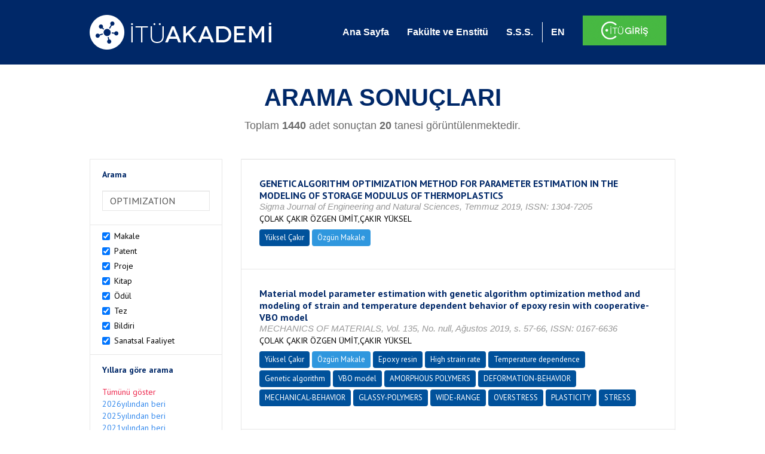

--- FILE ---
content_type: text/html; charset=utf-8
request_url: https://akademi.itu.edu.tr/search-results?st=OPTIMIZATION&cp=58&ps=20&et=
body_size: 39452
content:


<!DOCTYPE html>

<html xmlns="http://www.w3.org/1999/xhtml">
<head><meta charset="utf-8" /><meta http-equiv="X-UA-Compatible" content="IE=edge" /><meta name="viewport" content="width=device-width, initial-scale=1" /><title>
	İTÜ AKADEMİ
</title><link href="//uicc.itu.edu.tr/akademi/v2/r5/lib/css/bootstrap.min.css" rel="stylesheet" type="text/css" /><link href="//uicc.itu.edu.tr/akademi/v2/r5/lib/OwlCarousel2-2.2.1/assets/owl.carousel.min.css" rel="stylesheet" type="text/css" /><link href="//uicc.itu.edu.tr/akademi/v2/r5/lib/OwlCarousel2-2.2.1/assets/owl.theme.default.min.css" rel="stylesheet" type="text/css" /><link href="//uicc.itu.edu.tr/akademi/v2/r5/lib/css/akademi-font-icons.css" rel="stylesheet" type="text/css" /><link href="//uicc.itu.edu.tr/portal/v3.0/css/nyroModal.css" rel="stylesheet" type="text/css" /><link href="//uicc.itu.edu.tr/akademi/v2/r5/lib/css/style.css" rel="stylesheet" type="text/css" /><link href="//uicc.itu.edu.tr/akademi/v2/r5/lib/css/custom-admin.css" rel="stylesheet" type="text/css" /><link href="//uicc.itu.edu.tr/akademi/v2/r5/lib/css/favicon.ico" rel="shortcut icon" />

    <!-- Global site tag (gtag.js) - Google Analytics -->
    <script async src="https://www.googletagmanager.com/gtag/js?id=UA-117437389-1"></script>
    <script>
        window.dataLayer = window.dataLayer || [];
        function gtag() { dataLayer.push(arguments); }
        gtag('js', new Date());

        gtag('config', 'UA-117437389-1');
    </script>


    
    <style>
        .arastirmaci {
            padding:15px;
        }
        /*.arastirmaci .title {
            font-size: 15px;
            margin-top:5px;
        }*/
        .arastirmaci li:last-child {
            width: auto;
        }
        .arastirmaci .name{
            width: 139px;
            white-space: nowrap; 
            overflow: hidden;
            text-overflow: ellipsis; 
        }
        /*.arastirmaci .name {
            font-size: 15px;
        }*/
        .statistics {
            min-height: 160px;
        }

            .statistics .title {
                color: #002868;
                margin-bottom: 10px;
            }

                .statistics .title + p {
                    font-size: 18px;
                }

        .active-year {
            color: #ed2a4f !important;
            text-decoration: none !important;
        }

        .tbSpan {
            width: 40%;
            margin: 3px;
        }

        /*.etiket .btn {
            color: white !important;
            text-decoration: none;
            font-size: 13px;
            padding: 4px 8px;
        }

        .etiket .keyword {
        float:none !important;
        margin-right:4px !important;
        }

        .entity-extensions.etiket .btn {
            margin-right:0px;
        }*/

            .etiket .btn a {
                color: white !important;
                text-decoration: none;
                height: auto;
            }

        .btn-paper {
            background-color: #2f97de;
        }

        .btn-patent {
            background-color: darkorange;
        }

        .btn-research-group {
            background-color: #00519b;
        }

        .btn-project {
            background-color: #00519b;
        }

        .btn-book {
            background-color: #2fcc71;
        }

        .btn-reward {
            background-color: rgb(241, 92, 128);
        }

        .btn-membership {
            background-color: #7bb0cf;
        }

        .btn-workexperience {
            background-color: #00519b;
        }

        .btn-thesis {
            background-color: #7bb0cf;
        }

        .btn-proceeding {
            background-color: #f4c400;
        }

        .btn-lisans {
            background-color: #7bb0cf;
        }

        .btn-graduate {
            background-color: #7bb0cf;
        }

        .btn-doktora {
            background-color: #2f97de;
        }

        .btn-editorship {
            background-color: #2f97de;
        }

        .btn-artistic-activity {
            background-color: #8d3faf;
        }

        .btn-refereeing {
            background-color: #7bb0cf;
        }


        .et-paper {
            background-color: #2f97de;
        }

        .et-patent {
            background-color: darkorange;
        }

        .et-research-group {
            background-color: #00519b;
        }

        .et-project {
            background-color: #00519b;
        }

        .et-book {
            background-color: #2fcc71;
        }

        .et-reward {
            background-color: rgb(241, 92, 128);
        }

        .et-membership {
            background-color: #7bb0cf;
        }

        .et-workexperience {
            background-color: #00519b;
        }

        .et-thesis {
            background-color: #7bb0cf;
        }

        .et-proceeding {
            background-color: #f4c400;
        }

        .et-lisans {
            background-color: #7bb0cf;
        }

        .et-graduate {
            background-color: #7bb0cf;
        }

        .et-doktora {
            background-color: #2f97de;
        }

        .et-editorship {
            background-color: #2f97de;
        }

        .et-artistic-activity {
            background-color: #8d3faf;
        }

        .et-refereeing {
            background-color: #7bb0cf;
        }

        body {
            margin-bottom: 700px;
        }
    </style>
</head>
<body id="main">
    <form method="post" action="./search-results?st=OPTIMIZATION&amp;cp=58&amp;ps=20&amp;et=" id="form1">
<div class="aspNetHidden">
<input type="hidden" name="__EVENTTARGET" id="__EVENTTARGET" value="" />
<input type="hidden" name="__EVENTARGUMENT" id="__EVENTARGUMENT" value="" />
<input type="hidden" name="__VIEWSTATE" id="__VIEWSTATE" value="huR7Jt9/h+Mx+ev7iEhBnZCTX3lVhDPx2rUhTH4YPO1N5xS24zR2MvGV6Lw0zdjV/U3gBWB3KHnzTxXY3Ia+Ss4nkJKyOdbEp067KlPsCHZb8eiCKIZuN7DrMg1JbqmLa9AZ8BixyqUbjag8JG9cbN/FF8/zjAa2tLylvSy5I2mQJqJnatueRW1PWO3wu/ujq6saKdv2s8rt926AFSs4qpqPOMWdzxTY05tIBi2gS6AMmM3p3aN24hZzuzfQotRHCAqI+1HAWnrKlYVcSL1/46a8K+R2kal8tQPBjff2adNQ+7YvoDnwVx4aXM1UMy6zFyLS72JkMXG9jx3y5EAWFwa9jvXQkuOyrJuz2UVfacfrThxB9q1vsoF1YCP7bgNFg0dydu9RE1h/YsW+I5ZCgzIHwANyFCTM70ywUyCTsgs+mPU7BJAp3n+p0m2vZdCGe9gfGqhS9q2Y9kPjjH2JHdnsvZa87yJEqaXNT/4iDapt9mUiqTijUBQGXAcQMpt+qlhzOSlZmWV4TgU/8lQlfdHysWAdvLwWdDAfY5NfJ7hgMLTVUoUPHpIkB/5aFi8XoSGdulxsrvloVARdxt8enmN1ma80+MQeq9I1TAesL/6hAJK6+MKk+iuYqLfQVhrHQ4JtI9qLBTYZhh8vx6dNRYGvXftcizBcLx2zEDAIklNLEzeFZS/fCNps4zIjqVkRwS3Lktwcw7IAouoXY3SBvCj4Li6Y2AkMREBwyx37/hkysUTc4ZSTtBj/Kboah0gd60zn5t30iTQLoP31YZKserYlE5MPRwEQ8R0HLIcsElQGRoeRYhOSnsSFZhi9XQwu5ki9SiHRwCdGOKNeiT/RuvSQuMeoB2x18l2A59ij8TWVkZ/lfQERKiKd9ssEvWaLCDpmgg5da13IDZ4tHKp9RIkYfMKQ17l04RegUg/PBAOw8Be81vZd7GaprrAKD9fQ6soNnZtUDRBN6ePIHzcvvpCOdTUSQqFJvehs0HBJFqA6T49sIAXJTd8AZFSjIlG10g3/BcOq0aONWuE2h+LcNAaLWgBcAXArrWomDgi0xJDn+5cA5YSumIWrNOtn/aeDXfMP3+EcvE9IB6K2fQIXBzF8fBGZ553t9AOWZjDvANVGfY6RXwwbhTxFO/NY1au0RROseXTKpd6SZHl6LxvZF1m8J36sDasG2KkAaqh0tg5J77i7YzELSm+rV7gw54Bb63RLcLCNpTCqUEhFhky8Es9OXxJNwn5BMXnKpbDSA+3/lC/dX7JeAOPgxXK430m+SwBb1i+E+vBDGsdWHxBoVDk4sv+ZRMTa2vHp5/DQ+tWvUsm9DXpUE8WtdcGyjBlfZjXo7wLM+ojGzsriw8XZ8KoWLqeydqQ9c/eD2uatYmVVzMspsgOtjGhQBMH/02EyX4F6ujittg5GjRbBzd1S07ICLmJY9qrLq+CG75XsEWdeZ1BwdTP8sAYyYJRqOirb01jFxCWaRgWW8Q0+dJYhqiScatRiojvEYacpP9z87DLu3Td4O3eR303waBeN4RKYq1o9WvE8ecmzFeL/[base64]/pnkdx4jDpH7wAmDphBoF0MTuyGqYU8HoS4UES7Opicsgrom5ih2IZwa6O8uqMjMI2s/qkO8oO+39FLRqUOrYuiHw/K1f+d8LQqRdwDoersuokon6c04mgpIO75fli486HlKaVaBHsVBKOLAZp6uzfIDY24Wq1T3OUg3pUKKl9ZCbyluDwO2Q9YUHAIl/[base64]/5vlUhUngATv0/[base64]/mquHiDWwCfSsXl+obYu2dPJyuelwxl8qMtP7MIH7cRgv7p0Qqym7qmENhsPcbiwzonm7R7CJvtHBupgnXk0QT15Djj4GRaLVRQh2mJlOmdnu7KeDoUNi7e6KFU5hcjV5dkyjCKboqmn6KkAw7ykuf/KqvwhwDzIUON/1Z3ciJwxbircZ3VPmuFLN90WEoTTHCLcZqvWHGu6XSAXCf/tVGD9DL+9AJJcePrweRofHM9nxKToW+yWKZBvCBxP2fAhY77h5PAkjA6SQ9XwJwyyVX/MT5/a7+lDa5kR1Tw7rd60472XTOGRHQ9mZv/[base64]/X+7AKrW80p95+90RJ6qSDFi2flWqaZwsJTKrKtcfFJBwphvd0kDuF5auNVUkXxYfujCzuz9uCN+RRYI9ar//qioKmfphr6r3mApAxoZkf+6lRM7+PmgZdpUTgQRYXz1u1bAr+W4uXWsNLmdyLHkZgRJNBoFBxU8oO4fzr6tqPwhut+mPT/zBrSRMllIinjVqHSKnV6c3jidNcOAP3IqfuGTaNXp9D6qxivODWca6DxeB8WEUiwiGgC7OzWBc1EcjXz5Wia3CHaoqGTO830T4j+4qvEyhp0O/X/74f43WlEezmYgU4vLA06DBANxzvMXXQSU0NQIlcKRb8ekfr1OVlpwqdUw9K389/w7a9rlTlnqE684AvXcbtS3WEh5rSAObQSqjLgeFWDfdlqV4D8i3sWE68n9wq0ayxyanqiAvdtXe3WZKYdM/[base64]/S8+z6p/rnsCLc0QfiqEmxmQPQfBJaAFCuwLs1fCFZbAfvYER5yEhaq1iJPk15jeEHZ7b0McWF+ICe5rFUweMz6pOQNhbjuD1JgZtjVOk99r+GOT2Z71C24/qvcgfyPig1blbFnAawpt+A+sKQk18bCQUQ18l9Q8+dG4mi4o5jjX9GANv9kC0n8Hb1XaB5mSabCK0NqL9l1XrNcPslqco5pUbX1YpmveKvplJQHQWQuwqmDs0/rH7+dLmTZxnkrwumOIYjI6spM4RHFNWG0yzuDFkIYmNcZP3+qKv/jv0nW4t5FF/FTh+BmIdbFvUqSh9BqGnpb8ywGYFGOnl/PGtJZBFZLVB2mxthdeUW4XGvqyj+uocdiQze0Y/P7X6Qefieu1LkJU2vh92l2eG3gPdhPRaONwDHL7VWo++KUschBWAXdNescFp72flbh8/[base64]/OEk99zbmZXhC8A2Ea91ow19hGyMS0IHN/GSPXRh0yOPMlhfARxy+WJqFVKNnZHnw6cDFiV81DfjEGkE6Y0ys7s1ZeuqC4o/b4yH+7UeO2PCbMWPGJlv8HzdJwDMAxHpkpip9svEQf02ZGUzkK9IqO1SG2cD52COgKE3U5oMcS2d9AgNSuN1AbEmMEsNcX57ofWaZDQPekyZMgU2zIovhYZcSd1/0qaIBaINRyOi/i8pN7U6NrfOZ0EAzQA0LAsZL+8DJauER8foowZg+th3KiNNJMBFZzY5NDqOVhKXeMVVc416OqerDHqEtfdP8JeAuDwzd5Q/wl/mBQa4Z6orE/LB8krrmzPatl/qpyIARPLh1EFqU1UkCQBSWa7JwYvo7cBtSERwUccK4dX/wYfNeurkWIC1GWXXWQ0wUQIc6O/zxi8n4qVen/vBAlEcDwOcd1OcD7pqDruKy7xQZYH+T4IiIOIIXsbb1xlYZc4AyPM0O4g8Sww/XDu87y8VnR+tI9dqS1085PDomPI8uUcDqScufdSslIYH4OQeJOvmaT0vAxJKAUMtaoj2NsS8ThBYfid0jE1JJMILflaebNxQed/9wwdymjTfima/kKycgqF/iBVcSkyw1v4bKPc+EWz74h06s3Tlb/dIowlYMslBdy36FbD+eZqrmtp0Jn7CBtuqVwMr9X17NBluR2aeD+zQTUaGjC8fWv1vb2DqO/EBrmaLSvV5j2Th49O1bzZris/5sLTHeWluAimG9cqKlCrvfS89n1xbomYnpzaIpqXsFG4L5cA8wSFb5QYsQJMy/0VwFttM6VpJnKDixpYMTrfsMNTEp8kBQ7cNbE8TVG2zbWViUQYcX07s6Cfw4vbgLKIZV1wAKXr1tFeJb71Kg/iYmEZ97tfMAaatgOID/QDgnoK33cdt1s8dSceoNNfDi0HoDw5sVfioOQDFNXzN+5uqMgaK4zYaJTntktDcB0Pwd2St1FsJKNQap2IoKxCRZoayhXcCDWYwyaWxxL95pu1q8mhJcS4mS1omL4vuJlih6WmVoLtKPH7XqzE/FOQoU8+uqJRc5V3iUa9S4B3IsE3C5Zp8QiHK9/ai7JHgPqYDs2vtA49JJHcD+EvFTijfBLI49XIKh7aP/WHmtQtouwD/BG6l4cTWt1EqGN0m4pM0uqhmz2Ox7oofS38Hfg8OfZ0IiPnTfMAbTkbiWItaujcHs1ZD0aZ+VKwTNvaiTsH+eG4cjGPVAlynRD6KAREdDvm5SKJVNALlKPTxzbKyImoTk5PVp0q7xVLw6NnPOLl9Lapz5YbF0zxZIw1mlO1x5QV8V/CJbfjjn7YVVNtDG9sEkmQSUbzAMw7JnuhLi0bbaURsWMi4VRrtkc+AGgtfHPlImMl5XB/ajGG6M60SdeXicVrMRnBjizsVM8qd59TFToyACn+4hfUzrw4bdknPX9v7GewNSSqUeEHIknjdfHF/Dk5Tae+IQRcRK/5QHoczViiUye8+bSw1xb2MBLDxkSFPthc6a6CtJ8rosQFy9LlE3z45P9srVpN11UqD9z5nWIz/ZqsJ/iRN73QtTjR950rmaUC/UpAOYe3m8SZ/bDQ4n9gMh/SA7KTxpvf//wecCLJImCjtH6nQqYtFQxCDGieXyTcD2Qr1I82hedZHgLsth2rh4wFCAnLKQ5hBO6zlw3RJ5tlO2nRhQ6iK9eNZUjOacJQ40o7x4XIp+1jY+ihsdezWCKVAILySqrpcW2AfUP7b77PiHS8YqZMuYndNZUG+8EekTVFNfoR2Q9zrhXyVXorZ06vg4iEjY74JRH+6URH/ACWuw3gFVKN5TidM22G3WnEvBPulLNaJMa3/CzwtApvysOvNsLNDasECdiQct9t6BQyAls7JBIQaH8HH8FZE+8j9+xB+4FzvdeyhlToYyGtxBqVYwWudU/69q0FjDm+XyrVbXOtOd/98ebBeKXVzW9n3fDDCQAwRHGWpxPFf8mcXO8Q1UErC2tos19SpAthOm6xr8Eeq78EFtJ53ylsfH6YYkoWEBoQ7Fy2kQFe9QOPbOVrev1uN2dAWv7JYz/yux8irus0jdYCQWFy95hduJl6e/A1OmYSIuyyja1JiHMfrm9sBVVAINS6pmtDVjfUbETHOcTm/T2Y8DLMIWWADyxVT5ar9w+WcYKi4RlD/SqLLCA/8yB6wrCzfZw8pFvF2UrO3QQJ/d4dmYhUaS+PMCuhruESl5BdDWbfM6C0psVqM6N3sA7ODZ8cJtxEteB1g12EOdc1Sa2F4eaXSAAH0KthAVHI1oGgW8UgYG3376aNOL7eWe4EwXT9DBwN8TP+E4UCUBB1qgyI3afnnuD1/anxuuQq1ni7bRZ+dlT14FJhnbsbtypU/oPhRjRQx2rR88cBH0fkpfx7rVDDJWcYMD6Z7yy3kXM2XJD9OknNrYw+bU0D7dfkYysAOj123Kb4Ve/bOzYAIbw2q3vqo16UpqqsWK/HUW5IO2jvBMIgvmrwPwAQJf8IC5535f2Vr5nqEFWZLWtZtwj+DNbPhHk2PNoGUgy+BxY2zbNiqrxnhVLxLONbgNOBR7OhDFH9FmXGQ1LsRaxSj0yUJ9BroNAE74iy/yMvDJIgABcAAKLCFLvoPHe3eM05ecT4/[base64]/UNC4n3BbO+VEeOnIpwfN01CkvhmPx6/S1UjHRux2SWcKDDHcWk+XMOTJ3i01jTTMj7uA4aDROhU4Ud1DagH8rzvqDxWe/KWiCE3Mu8xntfOjQHym2C+NFNRLwodmBVtg4k6H7RLJccFiw56dHIgV0gwMDISm/TTF+Q/wYf1YAhUQwyjEzj08J+oAFp//ZoY1RVMkaHuc099PRdxjcMRWFQB3esHe64K0bNqIRJJGu8Bf7rQOq1/[base64]/Nhi2E5xNJGZvn1HPXe/SsWre15WTcgBFbjsxeFWFDB86rqy1sjbA++hJXs2qVj3AlBodP8Et8SWA3leEA9V+EzS1a7fAN0MxJOprzeq8h0Ud18iTYTleTACWJdn74m1S8rs3qUdfuz1Lj2J5mrtfkIzLD6nJ/mT5mF0142kZJ0voI7tWMj9gf8mOmndSRozvhTAMg6mQD9ezZCFb85qfHgwFzErXq9PZlil2uyiFAnewcK88nXhSJzHKxNM02epv7pDoTD6a77+Gz3klqHOmHyndFGr0h7KLXPxyOR0t2A+yj/KGzSBKCZRbyTnyCUzVriycCeQao/lYwkuv81Rf0HkCS/BB+nBsNEOC59nMRRpUowYPwYqzsvXMRJN4CbydeByJTj1XWIWJGpDHJdMRvPmXUTw8SDQp7f2oZkFVGBpuQADdJSajBlt5mWFz/cnrMOat59a49MnloDwg9y2/+V4wwHwhpO7WxL9UZIaxnVaeKnMLcImWhMWTtU5/xLWdEnh66VkQWkB0+zlu94eh2W4BMBT68qBgVGE/FQHoqy/EvKHkev6pD1RQ4NXvHE2Ypf+xtbJZYhUAeEQ9Av54CjTPdoVhjIdzLaOJp2XygTozh1KnMKVk6wXME1A2kgbJJfeG89P3IO+ghkg9C3qgL3STIL3wQrTgX/L/PsmOCHxBHwWoeCcSZ9CpfYBryK41b2iBvCUDqnld420uTKDd0yE61Cm0aI1LPYowWeemaAvK4Gnd590A3OWYCcO3+kJyPm/jp28h1nqKDCqiLR8X4L44KthCNhzdKMIVXRSoUpa1ju4IzFBSH6wEqhdIiu0Te2NqX1hB8OM5Oh27zpiffsLxXime8vJgiEGOSymPNAZecgGajcibxigOj7HN+OZXwPjn4eGI5W+DYeh/jKbDeOk1tGJ5UNM2qfYrKscOLFoMfoDpEOgVA06Yb43dY092E3TCorOwZMscwEWy0cZQjpOCAcQ9f9Fuf69OD9xuUatcZKXizei+VmHhYaWajPr4Z8RlzRxAiTtXiDsNo6J8QLaEP3InOOZaZ/Uirt9PEU3G0Cf5OjhNL2Xg7+PLf6G+spOfFOEqDWBiGLMkzJ4GIMbp99FLBaW+l/B0WvNForJcNmqXIhkaOZeiNpix2vbeum+r68LUNCOE2C2f733F6L1cODXRj5JKgg2omI4rjOzk+GS9LDd9QQk3l7cKbSvmDyarxhn4eSnaXUYfU2/[base64]/amKSKKiVkTE26iEzgpPtR7Wi3giBlSnEGXK/Vhvol2b+UZ91EgrkzCYRdPt67/[base64]/EmbmXol7bhokl2vOgL9880YAM9r9Dj/txn8BqlgUa5a+QLcaMOFfxL1c+FbkyMK89UzzFx8MNvj+VCJtcIdObkoUbjzWt8v3Bw9UEzEtZ0t+DCuKFMx8LRweYEN54XkM33O0+Q7DD12fwA7k6G8+wcE5RBu5/Iwu385bG4jUC9j/eUS/MKj8qseFwdp1jX42WJMfHRERWEDwEzK2Ck9spdN3+j6HY4PPDGcaXJ/D/+P/KN64Db+BAnnzphTgw++bmA3Szhj6G5vy4wJugXcplojaBJ9jj2ol1LjBzzJiturI45gfsJrFxwgU90+CB2Yg9+WptLeSh/Q8PoGRv+RPSf/m0Tz3tJj43L6/E/ipPCc59QEHhCv2W9kxxqJ5P72mZwSedZC4dKYIlDioPXOkmpFe1CH1Z88eYQJJMLrZ/hRc8xArTf7Fk/mxtKWYqDZSwOu9LkKywTPdxbeEdMhB/ap8G7Ik6Lgt0kL4MZnsMrzGrDhPqaJBd1gck5dprXnB0EI7GVMslJ1SiIygSNHFmaR55gu5uzWNq91/6rkP52Xzv6QiorJadJg5EIZLqu+qpl5znQSaUtjdpZ+5S85ObXjXEdwZkzqDEvtz9boR7Tj6VFOhqM8NqewsDfkXxXFVR8Qju9YPYPkFLWAy7hfwkmvXs7H5SpaoqEfhC3AFCwS/6r5EqNJEJwhObfJ98zr2luQR2iy3/6HcbxA+BN0pXn/ONUHhlVV850YtBZJ4DquqZI18yr5kdLzhzoQg6+2AQEk/M3DSO76860FWMUYH3xrByjWqpKTprSmKbrfFEPlbAyzY0S3GEwKjVMjPLd7DGdoEzqjhe21eJ/tsgihwlt1HMpaTxbCq6x/vWbHibXEOsSDqyO0YGkSzomXwMN8wAVQsA15p6/eTQhBg/lpga2YkrU314p9lWwLEVeHikhwAqNldCIvFiPFJneWB27m+q4znRrujPViX1X6tUNJvd7Os08scMeDKbUYDxCRHeZz2k+JfqOd1Jtqic4Yq/28/kfDOMJqiFoAvoCBuNvqb9+Sj5xMMGuM3F2OkjM6dRJD11QV/eo4/cLO6QXvyt7DLGYcsu+m5ff3/w6H1EduPBAbGm+nyW763rN/Yo5hDVtk4cghQCM2nsFDJCL1l+XdR/[base64]/j1No/XEkj+nsNgm1XI2pdbPB537YAc94PAEETeGImjYLkfmr1GEZyH9YnCAaI3PtW/4LBi85XKEzG3bDoo5sygEd+vuH0ItSjG2dE/j0rnlR/k4k/iwWtc3CPas4L5Hco+7pAN2nhVBqelrIOKlxMjmtbfqwMKtRlnyAGrcXBrbudX0AztleSVm25ajtr/dinjojls3c5tpgAZ11X4TOCoZUQ0P6+cMYrEU09eRDjfXnOmYxmn82s0bW3FL8Fk8kxQwR1L/hst+7TpGppMaOqsNTda7wyAPM2cyPSHnTqBOZfP5PsUoqAfv/phlIYUVDfwyosQJ4SQaJz4P3DyU2I+HkibUIPXAQG5cUAaLpynjFsMZy3FFXE8MZ4k92qB7HmQ+c1jRPeFshIAE5Sg/WFUDOIhsbKfTzkvJVyjb0nuA4Dmj3nM2HvmlvTT5shis+LUkmg6iC3jA/KTo5cHtHBUXpphY2SeEmTvpG+QY07t40/NeuZ3PJiTlbnfcqGgZP4ey4w5+VLCsOLZYmApvuo3YKSqON1w8wx+FSLdzwxi57/L8IwH91ItCW+b44nI5vILv+SdDJ7Yw5/QCGXWrmCNUyXHY/zucP7C99eOHhoWWDGnrPU5Fh/[base64]/LrZ0eh5lGLQsul6lNwObe0ssO7B4Aewfya+ktzFnGqvSqk1eewyeMgacRD+rawm/sTT9JLWNR9lT4A/[base64]/8jcIsic5AsrjaWf1nV5oQ1gTTweWb0sQhAhCmARStrH13Uq2oZv8zRfz6HF/29i81sVbSSiyXrLMcd1EADVBcZZCehgHawMs7bfZ3zvHvuBxymJhxoGmbK5pf5EI/m9IMtad7zEJ2y+FWjjEqCYoYOYZyqHT2zw9zS1uop3zhro6+EBwi8y93GiAhhxXTNqPAwRC1HefurS5w7L4GKhwodF2hE09zHZUOMR4b/kewiEjyqxybvjNTtZsxegM/wvVvKq2MzwZlVKKZ5hLPaGbFVxUg9o0q8vBXrpB7bb39Z3fzJA377dSA4pI0FtysodCfEHMbNvJymmv7+q8KvkgQ3J014kpDnmaPdGNat+OEQ3zWTYjfthM5BIDMEEof8Sg2fi2mseqTiQQX4psqAjke74y9aAg/BdwjGr25IZXQZPkmGJd+E0FPewr6Qvm2v2TmzUMGMVtdi7E6bRAByYhZ5SC2Hzq4Nd4aaj1FsIFlec5Mf1E7emaSeRAnBqCp0R59ECE+539Z9H9FIiJ6OhCTkgLcmghxR9XjxRt57cvF/[base64]/dPY2Fns4QTqH0YXpb19rHrqnSNBeUlHVK3H5rIJXLkTZ0Ey4ndlOW9LmH6Gj778HUMHtKjpAPSGDgdd2JPNi6NfAV0VF/BEWaZQyWMk3Ibuuz94F4RMyvkrt42d/XBvM2juFtlhUS07zTwSWQphxnj0HaiKwqGiCMVZ6n9LLH57E6qW7sfbJ414zLYcV8DltSjmJ2J4ifcY2adrlwvpPC6hLHlD1o8Bv569wjEweZYxcCyQ2ooXhwtmQX5ctiGLDqO44GKPTg/26S7IjERnH8V5qbhirsHlcl87NqVk5E9GrTfKypvQFYdHeF2u6tMm4GKOlvdxHBwaE7q8PP/1sWXC707lkSUteDrYfWK+w5dXsK0McK5fDS2hXyipzywaTtcoh7HZ8TCzyfGTCLWlTrCCLQUOmYUNaspSpRqhfX7Zu3bXufUxzb0U54Tme9oiMFIpqRCHsZWygjXLWYqv1S+ppXipjwLFsSXXNh7LoUojHfCQrdso3o694CWF8y8XmQGxXc/582LjrBcrJJSs4wfLe877CFGNzkBYvdFJbeLakcRXlpZQxOPBXtEbGCeF/Z74/NtBr3eVDBt07A6BY3XoGIaviHhU6F9IyylP3IBBTJJP7BHqgjAnc25Ef49+LcizbWsRWu1HMzo3n7n0/W5ZlnlFtHZWaBy2tMMhvv6rzFRu6Up83hDMJ8oqzFWdIpCeyHAh6CARQjHbB698VnlyxnfjTu0y4cy7UStvTTaU5HOvG7vb8haG9u6OaGO7rKDeH+PqwYYF/byyC/C6dBVtVfjX2Eg1S8I0VuRJdAY0txSEHAoWQz1ILj9D9KjiCxfv+xNcfjwz01wSB4yPfiZhkAefNybaV8fOCVLsTudfmTqMCB0XU8+kQUqbJkPwACtuOOu8/[base64]/HzcJ+s1gHS75rXrQlNZnvEeu47iySsNYV1QrMtcZQ+ZR4uOovR0iQo/mPkTCh08DpYxRQvnjNnPfcFuwRMypNKtFtm7KutsthSVqZNLCjTbxDptvc+X1/jDoEinAOrylkkzHfpApXWtv/VVWXclrE+gajoj1kIS76YSpIZrNcTkUwrr2UzHSlLfc5yzxZENdiG1TEq7XTM5LNGviGSlLy7gsIj7O0wXNG40e7bLY3aVgKjTKbqhUawh/zI0ud0pcibLDi0TZ/UQbXdG2rs1eAmuXND/lgnBZJFgwTlVcFF1k5opmZ+FV5ww81XRhfuNOEgHKQMjoMtuVU36Kv99mMsFKe/eBrylZIImnq759ELR06LalGRAuLD0tZc+5Tk/4kBOklzqvo8KpKVZeC1af8O5rz6A3PpWCkrU2TP2tsHdxRM7IbIDNeJKwP6XYO1lBtNA0fieC1oaAMG7VYZ9etWpWqRHcSG3U35GIOOac+6Qmlq5fakAsLEAHu+UPq6ONbAhzckYnQr5pbxvxHQTwwFlkVdtwam3ygPLo4j2neXEsV5PK/9qWdwC/[base64]/05yWsJr6j0vQScgqQpArUa2LE1vt+2KZaTcyK7X4vshhlGlLkDlExZ4groPtrg96QjqpkxgeschpI89WkrICpmHECHyUR0J1iQqHXE9qqcPSjaq0u8UkrVBROmnchNvBOdC7TLyByY2lcfwCm8I5YXVCaOocqANOg/Yz2fgMkzRfJLq9V/BNo2k1jHdTjT1BjClM+PybRDOBl45+JOFjO0OOGi+zX7hVvIWHV8jlB07ODz8/01PZj1xIuPMrjLyxy6MvLncUCX8r8ysoIEnGKQmYj3HHC6JTF4v4iFdUhouw8E67GGaq5vF36pl6XkAOjO+eEXMNjOYG5VYIdkkezf7k10hFdYEJQxOeFF1AE2fVi2zCjvCRzkEAFnFQ7xciftZ9MqZjXM7uNPS0nUZOzsfLlczz2hEJgoQKLc/mUYRulENsV2DcgFL/+9bzw/EW7U5NGxGqpBWPtXQg4bZPDz2tFC60r3+jYBYls10xnZUnMkjyh7c/F4qihhVYBFsIkBkkGnkK8JTqm8GnYepHuKyWwjIl3qlR5v7SdOXJHbilKZG9gQMCSNp5Ej74kwG181lRNEm8jTWznncTFElA/f9aUfvkBkSR6mzwrI2Q9C3dhKA8cznjBSIL6YQPoP2UXK1irByfjJaRvpPp5JSownOYm5S57lT5foqY6Ic4iHgvpA9pxEub4G+Y76KZdYceQ1KFYkUL3zmawvJkxKrb+5i5S1UAPgrW3Cb1H81YNBvjlqpkQnpfzgwSizfKVsJ9q4+/LQRXL6lqYMyLW+JJi8cY5+zY7g8r9i0PfQ+MwjeaXMPuBsx++lpCA5clyjboNl4rVoJoxHUyf3RX0Ke3UjFlbsBN6HVbNYVF5RJpkMIP623Fotr9pEFA4bVtAfX/uLIQi0CgTtBNvbNnovyPzlF0oum+LvhptvfgC6H4RSq/SaitBcF4/tBtSAI8qOmCp6gI6uJorApTJsRGBUcpJRXKS2vis8R1HTGUnXqCHhGEww38JrmDzMgPfVQBU2jT+KM1jhALrh9dC/[base64]/JpUtElNoR4i918sgLUv74x+cwBeYe+8kzT89U8foNvB2RXu0T1OvHN4Noc/[base64]/sZmu5PGGobb0FEj/kz+zmqLs80OlxDp9PjyLVq87NXOea02MuUoDl1xb+nJ0E677Jgq6BRIkYpJRfcx06ldRsksELFkH8KKTk69h3OwKiO7wMqlqOdvXZ3lEpsWfGkZtMWOfFsOjI9UJNnK77qkeAPHmiLT5dfKjKhDc/T5OcNQ8yAGP42ElXMyvbWe9pLLbujfWxGUnBQ6obRFmsi9fBlNyZDRIduHp9dXzW2f1EBcVZHAzR5P1Fa0jskJkonPxolH2uqdd+QLANGiO4hVF9SQEFY1/kUe6QHdspXbk8Xun4JkKIiWiBF50+BGQx1Yzvu0yoitepjrJMKAzZxKYpXiDm4S0u4Yt1fApbtFC60Pe5nYj1EUogcMMFoXAcYm6ZBdIYSd6xeUnCiknka8sjVifLeRb8WFW2dIygge/e0dnckyE6tZYtGVALXYTcUa99QySZ7hhoqAZqxEfDiR1NdAniZvPVqBOI5U4uAyEJi487CqUZZ/wVtcVxmJn476OyURRrw5W1nTbo1an33AR9EjaVU1+KYdTMmtFXoh/UogH9xagTTooggXPMjbwHR5X8x/Qw6C3Yntn70GXkf1gdntNwrYw5Xp5fIky8OanbPXSPn3m3gXKX3w/rmMrTRFNV9f3FhXd/8sXuAesYtxqRh5o13MXyVYXM5I2z7QcS8L1gEckpnrjF61bCcYXYhdo5IiKvdA6PIpS4XDadtDOFipcZrWp7EZB6agoiHdKTEssBJ5aRmn5qPous/F4eUaP6gPOHPVl4+xU6BQfyxjWgl3R0CdrLyDKdOUAOzQlU/LOXAMArZLKnrxvEXXISwSLJ49tLFQXLgdAZGZkx5PwI195hLPymPlrL2BFtBMVzGSsjQJBmj/Dh+uZV5qhfmSqRpBXzKnQT3pZHTRXPPJSWmgwtUTzH3SJMQ1KFs0qwtcCfAAsTLB3f7G9PojSLohSQUpHBoo5o26OWvnA+k0om6zy/3cNEk80yGh8sDVW1RnDXZD06Kg3yiA+IW2JilLAinmYD4u3DsmxWf7pCPkfVtjdhs/ANKrJ0Wjy0MD1gr8xomLCz14Gq+4jpLf0zTviNIy0FPcot7RgCwf5/ZV9+2xaIINDMnLHGtikYKcpgNi3oFVDm5eXy2tCy2lIUEch1ns7rwLLjACR1efnXhK4c0Rhvn018LnlCpVun6T4V6Sd6AuWs3FG8NPX7w52iyWbGrTwPxVVFSppWPrOKfPaYdXRj6DRfIEMGO+RYqoSYZkW9W7FCJeDiUb/BQD31ZxG3ofoTp/IhXhDfc94ngmKo36cAXd10+NNhWPvhpEcSSARkVME7hRSJiXzjVAYkVGEMUNL6yqnliR7dOQKeqMD3w9g8Ku0acEMLmhBNdbTNxwyi9lS0+pL9hZmIjc0SQ8iLjo3J++2D5ufiPVNh+Nhv0GsZUdCxOOeRgT56zmId9Y8UTGQbVA+DMzp0GifPgn1q23D/bDX5kcgBrzT2JqCc3lhztm/PywZ1lbk92mP4f5arXhycKA7sv40qhVtDJEG+2pqdH1jpDT54spu9JMXZ1/v5d0tSuTOVSK+NjxEqHq3LkhDuYV7lD27vyScE+1xxl6iGLYX/YObwLAOqBxwHX6nkTaCowF+wWSyJwRNKyZWBJr+j9PS+tx9l6MAmWABkayTwl0O+ii4zz5zaxvK09+oJ+Cln4ppurjYMhSB1TMJBEVxMUdt3kI3jx1vdVW8Xsto02exqjHfc1Qnx0j3kivnwXa8+4tKrUh7ApJPLYL4FWCk0Z8/JgnkGigqOmtoQycCCMCxrQOKW5xpC4+ZWLiKSf8A8mEHrnHybTQdZm7l1x3sUP+hbfu3MQKe8vL08qvF5qw7wGJLS1SjPXXTdckfcp9GlTMG9SSSZOHCG/PTY36c5AkkeLfkbsFe4uskZoR8BJyZ183ErbNTmvls2H9csnUPi/DQ4V77IBqmb38s+PI39qo1+5nlfsQrJAGARLThdLeOOKI4Mu9t8X4rP62CxT31jb7SAF0j9jYvst4DEd5wbGkNpMm5402oazXCaWbxA3c8luRu5BzRzqYVh4GVkioqsaYr4cMpZ/uP3LETuslpinPcYeQhDCYei8rT4IJVWB3rWT4V97SxJh8kS8pEenpWZVEdVbioMA0IvOZkfBmMjvwB/ux7+xtO11B2PVE1OFfIMwoG1G17xyhoVp1T1flTCgmd54fVEUQkiEj2skPPe9QUumaLlQRxF53DoFuyHfKSKYnJC2YVLC7/iGlP1i4KUj4NSDBGBXG/M9V5HMi8kHvCQBZez9veIYLMCFLDNgiVuWJorsTodG8eVlmbXewTFrZBrC/t3ThD3FEabb/[base64]/zZqEtzVzKTsx6gQcPVAnLb02GTbTXdmRUlka6ixsEK3Q5+pcHtNxEM+cJpPCYM/PGMELImpPW3h8+BXbKjbiu0LfOhN+DkAqDr5nGuAkpgaAjH+qmjaCazFvahh/[base64]/YF8xKHK/uGRoihfHFEp7jxv1uNVCDMW6XiM7p9ds01X1ogt98eSUlFXWNRoGvqYt5Auu3sSZ6drJMwwDhvt3hW3qoMaevhbowBgpXqXglva2PipavFiBobX3iI+f5BPkeiZ2A0N7wQxtub1IsTd1dkuk9nLKdiffotpowW2Cf/vNAOxWAirDsXi0hyd0tG9kfIEBZQ8exLjxzvLFV1SO2W9HOAyU+D/IXcApgXlPpp49vDkG+lsShOhUWRqnHdsgiXG9Hwq3gjkNdLGFcJMAA7J0uV3KcCBn+g2JXoQIlMMivkXd8muX/OvITvzQpcGXFZr00cPxeP7+vGreGJN4uGw1se9t5xiP1R34PGLfgDyX0bSrso3q8MjfD3wORYZICyE75QpNHiTdvofPS5BL1yBkF/0T07Amd/aKyyGLwuTZN9FVAhCl1BesIxARU0PK0nRdto8Oy3iptLAbEM01NlmcIGar3LkYxU82BufzF2SlSFL5xMUC5pD0XiWYdsUbl/IFwT8CYdSiDsMgKtqN0M/fiRbbyjW7s3rBHa/pAKZtz86RtrB7oKohBCz2b8YpCWO9s+adSYDpn8SmTZbElsrPJskWa8/J9d0RDXA7ViPwhEqpVAnXjcpD0PgYjD+L3NLi707e5rfea49qVkwtjbaheLFQ08vXKnf11c6x9sv3nptPErqc5xh5lrgnAnY+weOWC/2BHhKey/uGeidQ6t/auYrKXzNbwFPEv70YmdfnlCkBK0vtYxBGtvIKB6DEsnIXbGL5lquCdwSfb6quPCWfAIXIlX197Nw7NbFN/BWB5y/m8pSljKc4u/cLeLmvTxLE52vn/yLPC7Wr4f7fQ4QB6BXzNM77f285fkdkyjy0g0Enk3uKyY+XW1BXOimikFF5FtoIuDpwL1eu5jlFga0q3O0zDhrgajS4IaoXUMa3r9hfJMYhm9PK9A0o1Jw6u5VHLWp4QQfD6PK03tqs/6fKVZMJhsLb+CQflOjtJ3p8UmfluPWzv3GrpjvoRbvRZyHHBct3NcY3ImSZyO6N1HrAjHd9s/E54+a29QBv00xd00QjXWiQyswI0HKIbkdo1dGFo72n3Ykzgg44XCuNWfQG7ZaPT3AN5iJ0FCcepOP0vCVutFbmjtBlt0bZe53KG/7Ilec/[base64]/6DBAacyqU23aRUKuWuvKWv/VX5PIP+ubmbna5RW1Mpz+AgpAT+x00Q+20IO5JlNSkWq6PQkjPlQEOFPqufHMqaQ+s01u/YuPKMdRHQwWlpAL/[base64]/7SkuqTlUNECPSHgRXfGf4HJZ3bszcFA9aj50JPNDO6bvxwz46G01Or0hcooiI7h0eHbWutca62rLqjo4F8HbMLOG2Akh6BkMJYxaF4ddj0wiAayIqqXzAvbqYmvYHvUSc4zGL2B6UKoqgKhP7VhxCIoGb89bkHZdaugf305DUYBo9/a1H2A6aj5TC13wguuaJbBUVZmBNNySW4m5EcLdwWP6/m+9C8w55UpOK6WTi5pW0XT6NCoRsuNaOHkXpeGQMqhzcopkwe1aBdkrhev+SX7pfxa+lq4Bp6ORx2qdbFGXslvTH/IPu1lPS1Kc5YyVErE6EKEYeJwP2mnUlwCFvHP8IYgZcuZd28EQfw7VJ/sl8vb2nAgwsKnc0SVO3a8I/edh3lE3PKvEO+11VlremXuIWbCZbw3uYeuCUak+18jua4u/ZCgehNIM0KldpvVi55PZcgxaF35+6y+xwR8SvWTMeQ0tBV1j7eRWcPd9WCU70kM/lzVdad0hN1meKhIQxZhzZ5JeDInpGwvUcLclXsY4GzXQrJGlv2/Y0WXLBSybPpQsNlgu8ZNzKSfgPhu/12IypdmJ3MS4p4mBHMiWk0qD2EURDZMVWODJvy/UEWN/QNavF5BDZGvMSKUI0DCCKg8vgvRLhMLN1LVxvLXPjLrDXyik433kFBzNhQ2TsoE6bj0q4W57Ru0lmJIxr84/KsY6YJiOVJ6YAo2CCRIScfRP1aQ77sE7qRYKBtqdKY+4kI5brQa6HuU8xnbuiM88bbQ0oSGvnFA9IXpMXA//Idvz3vV67y2B4hsfLFy/KzMEy9rig0DUJbcqCFbiA2ExQVIk/SnkkJMT0ZnXinpJtlunoK7WJFFOodmwHyRA0HVnvnmaQNSpkhRTw2TlZLjX4rmnjbJ129bqtUudMsoF924O26zZtk1gTxJGNC2NAnt4a0eLTZU7a6GW+E+CgvtTrK+SdB9SkqdKMto4n1GONntd0Dp9CtVq/0jNYIio0nKIa9hIyomW7SEJtHDmZZRlHtq4qRVvjYJ65Pf5PPe+lDGLJuRwtmAzN7EgVcts7pABaAXxtbFISSOjF6ITv9tzVpDDMg/qzznF15uhnaJax+3EM/q8Vi34UXhYtmSgj5BHS3OMW5CJOrD2JTx/VTczKwz8wWaHecdYwFg2ex9vKzzlS2n+9pRwOiSIjhz9R/77fvwuBTR89hTR2rKQyJgdhg6pjYLkdNJKk0xAGjwa5h+thM8UPZi/2HYtKHW6+yWDPAkau2kIo+BOAG/mxJss77pvdObpEDYcPowNeejtb0li8MQiIQGHX059AebojxwU6CxhA58NsWcKNnpSiFvDlNdxLPyNtPlAY3BNAqtTjJU9b5iQ1vpfgbIj4wxgFF0Ddgoz5NFNKsytmkUF1ALTbVTJj1A1QYfAyKfGmf69tw9gKnEU0XkB1WW3VUAIwdJlptiHih/SVZiY3pw3hXEM7jA8s0/kHZj7pSH6r9ZT/eeL7AyWpPPPODatg7x1cnh//HdyX00nptU/7RBbsO+bX30yH0jfCJ4NfN2v8c0aIgKosNTdwi7H9GgyG5hZn0uQ4r548yLDqPqFUjgq8Lq+x61jQef1vzuyb7OiY3XAsOAVsn184Estchqvr2dRCW0jOJjZk7BUiWZ7zku/BKY+YeV7qw+G8yUoef6DXUQcg1o0uNXN2/zEv8HOCCWUBp2rtaZzTrhg0W0pTrED/zLRvbUBMpsRteTLXc1xgbr6TY/B8Ec44aT29OXD4mbsHH8ES+nj8GWjd8Hrr7aaMChhX+ilNUS0scQ7jlGM3qVItRj+5tWXP1QTmuNeVOZHIyC4OEoZ1B5uOhp1b7jUnXb623qe2hwm9l1j/[base64]/rBdEzNXz1VjkF1ZTjv/t4PS311TurIBAoiAGHX+kCjIcZJllAEauyE9IkRBeFozHSddqdGIUkrDxLyDoPNbwb+M6bg5TQr0+zIZUeTQUEVDueexEFrXxKPnW+v3wSDXZuNMPlP1xbKyVNH22Q//G3y3TqTi0J91ktwWlqb6R0ciBoR8OcNrS4IeVwUNcPpqMdAxH88lVxojLLkQGN/kwrfUYWze0Q4hnxQdq5Z10ZQ/uqjjaPRDchSGAJHmTznZ3wVDXKlwOAfQxthm9D9QoFbUKxuguAq/MZFd1L1T1lAeiA0l3wkzXVMIP4yxi3u8tEeJZJd5m56GzPP/IpQ7al4InXaOxzteeh0M+Grw5bemvTVIOXBZSqVrh8d3F+WeiGGe+lQFfxwwDGsCYZXeTuZP8Ascc/P+YlTLBF/3/cUXvI5vXNyyz4+SIizjDGyqZRyLWGSGbBzugSZCzZaiGU+5c/AYG//tspFk1oLwcko/dpA/vbUzHSkmL+w73S9SpW+eUHgjpwnKKyychcqqSagI/29cX8EFQfrhfcZTusp+2zuDrG+cyAHIqrgVmFvXouq0kvJ5MD2raX5n2jXV3dchADFUlee0bfBo/yNeLmJ9FLRKIqHOEJEWxax6kIf+9PFwhonBoxkNts7vLtOCEnYA+Vn+ZEnrRrZChT6ZYN4x67E4GWvzpbD8SxbMFxvM5kI2iKu9EZLQRvBDZ6OkCtiXW+3Q+eRdK5sXX3jqbIXmfbrJmwSvv5zUYbGo2GSQSQ2M8eedk0/MfMFQLLNDQ4u3vd9YBYlfYv7z2RCPrV8AVJ4rfeOWdq1pyp8gOqNPiPqkU9KLdKZVgeoIA8FS0yUvUTLOUma/F/dpixO3slPZSNbHHOvIad//VdxELbbBZvw6SvN5zGzZIKBAmZcMoRo41FhRyukswgeeK1bnFOGqPh1VNcEPqa7Dwt4pZBO6GlRqTDPL9YmGDWDz4ESgvclnhB5+k8pzSTJioDyJNGloCl+aSEKK6+zwbxKCJEnJPLJPqEYoJPwzTOUTox0kUN6rUMMNFfnqnY3gvTwY8n7yxnbo0kYcev/Z2OG9CuCE3fiH6q1kNUgma2w0sWdmu2Bg/aWvC6/[base64]/7wXgaRGPc21td3t3wxRfQPXWXRwxd8gQCQccrvP8LL2TUJDUtIytMQ6nkric5J4CyNV5e0/gjKI42c7XIo6IgJDH8WeXjRMsBSUiBMeaKskh0B4zy9RDSoMTGnl1wuwKAdvGj6Xw/RBnFW+GtwW17xrQ==" />
</div>

<script type="text/javascript">
//<![CDATA[
var theForm = document.forms['form1'];
if (!theForm) {
    theForm = document.form1;
}
function __doPostBack(eventTarget, eventArgument) {
    if (!theForm.onsubmit || (theForm.onsubmit() != false)) {
        theForm.__EVENTTARGET.value = eventTarget;
        theForm.__EVENTARGUMENT.value = eventArgument;
        theForm.submit();
    }
}
//]]>
</script>


<div class="aspNetHidden">

	<input type="hidden" name="__VIEWSTATEGENERATOR" id="__VIEWSTATEGENERATOR" value="261936C6" />
</div>
        <div>
            <nav class="navbar navbar-default navbar-fixed-top">
                <div class="container">
                    <div class="navbar-header">
                        <button type="button" class="navbar-toggle collapsed" data-toggle="collapse" data-target="#navbar-collapse" aria-expanded="false">
                            <span class="sr-only">Toggle navigation</span>
                            <span class="icon-bar"></span>
                            <span class="icon-bar"></span>
                            <span class="icon-bar"></span>
                        </button>
                        <div class="nav-flag"></div>
                        <a href='/'>
                            <img id="imgLogo" class="img-responsive" src="//uicc.itu.edu.tr/akademi/v2/r5/lib/img/itu-akademi.png" alt="İTÜ Akademi" />
                        </a>
                        <div class="clearfix"></div>
                    </div>
                    <div class="collapse navbar-collapse" id="navbar-collapse" style="line-height: 108px;">
                        <ul class="nav navbar-nav">
                            <li class="active"><a href="/">Ana Sayfa</a></li>
                            <li><a href="/fakulte-enstitu">Fakülte ve Enstitü</a></li>
                            <li class="mega-dropdown-mobil1" style="display: none;">
                                <a href="/raporlar/" class="dropdown-toggle" data-toggle="dropdown" data-submenu>RAPORLAR <span class="caret"></span></a>
                                <ul class="dropdown-menu">
                                    <li class="dropdown-submenu">
                                        <a tabindex="0">BİLİMSEL YAYINLAR</a>
                                        <ul class="dropdown-menu">
                                            <li class="dropdown-submenu">
                                                <a tabindex="0">RAPORLAR</a>
                                                <ul class="dropdown-menu">
                                                    <li><a href="#">Kurumun Yıllara Göre Yayın Dağılımı</a></li>
                                                    <li><a href="#">Birimlerin Yıllara Göre Yayın Dağılımı</a></li>
                                                    <li><a href="#">Birimlerin Türlere Göre Yayın Dağılımı</a></li>
                                                    <li><a href="#">Alanlara Göre Yayın Sayılarının Dağılımı</a></li>
                                                    <li><a href="#">Ulusal ve Uluslararası İşbirlikleri ile Üretilen Yayınlar</a></li>
                                                </ul>
                                            </li>
                                            <li class="dropdown-submenu">
                                                <a tabindex="1">İSTATİSTİKLER</a>
                                                <ul class="dropdown-menu">
                                                    <li><a href="#">Öğretim Üyesi Başına Yayın Sayıları</a></li>
                                                    <li><a href="#">Yayınlardaki Yazar Sayısı</a></li>
                                                    <li><a href="#">ISI İndekslerine Giren Dergilerde En Fazla Yayın Yapan Akademisyenler</a></li>
                                                    <li><a href="#">Diğer Dergilerde En Fazla Yayın Yapan Akademisyenler</a></li>
                                                    <li><a href="#">Uluslararası Kongrelerde En Fazla Bildiri Sunan Akademisyenler</a></li>
                                                    <li><a href="#">Ulusal Kongrelerde En Fazla Bildiri Sunan Akademisyenler</a></li>
                                                    <li><a href="#">En Fazla Kitap Yazan Akademisyenler</a></li>
                                                </ul>
                                            </li>
                                        </ul>
                                    </li>
                                    <li class="dropdown-submenu">
                                        <a tabindex="1">BİLİMSEL PROJELER</a>
                                        <ul class="dropdown-menu">
                                            <li class="dropdown-submenu">
                                                <a tabindex="0">RAPORLAR</a>
                                                <ul class="dropdown-menu">
                                                    <li><a href="#">xx</a></li>
                                                    <li><a href="#">yy</a></li>
                                                    <li><a href="#">aa</a></li>
                                                    <li><a href="#">bb</a></li>
                                                    <li><a href="#">cc</a></li>
                                                </ul>
                                            </li>
                                        </ul>
                                    </li>
                                    <li><a href="#">ATIFLAR & TANINIRLIK</a></li>
                                    <li><a href="#">PATENT</a></li>
                                    <li><a href="#">ÖDÜLLER</a></li>
                                    <li><a href="#">BİLİMSEL FAALİYETLER</a></li>
                                    <li><a href="#">BİLİMSEL ETKİNLİKLER</a></li>
                                    <li><a href="#">PERSONEL</a></li>
                                </ul>
                            </li>
                            <li class="mega-dropdown1" style="display: none;">
                                
                                <a href="#clickReports" data-toggle="collapse" class="collapse" aria-expanded="false" aria-controls="clickReports" data-submenu>RAPORLAR <span class="caret"></span></a>
                                
                                <div class="dropdown-menu mega-dropdown-menu collapse" id="clickReports">
                                    <div class="container" id="reports">
                                        

                                        

                                        

                                        
                                    </div>
                                </div>
                            </li>
                            <li><a href="/sss">S.S.S.</a></li>
                            <li class="lng">
                                
                                <a id="lbEnglish" href="javascript:__doPostBack(&#39;ctl00$lbEnglish&#39;,&#39;&#39;)">EN</a>

                                
                                
                                
                                
                            </li>
                            <li class="singin"><a href="https://portal.itu.edu.tr/apps/akademik/" target="_blank">
                                <img src="//uicc.itu.edu.tr/akademi/v2/r5/lib/img/itu-giris.png" /></a></li>
                        </ul>
                    </div>
                </div>
            </nav>

            
    <div class="statistics">
        <div class="wrapper">
            <div class="container">
                <h1 class="title">ARAMA SONUÇLARI</h1>
                <p>
                    <span id="ContentPlaceHolder1_lbResult" style="color:DimGray;">Toplam <b>1440</b> adet sonuçtan <b>20</b> tanesi görüntülenmektedir.</span>
                </p>
                <div class="clearfix"></div>
            </div>
        </div>

        
    </div>

    <div class="container">
        <div class="row">
            <div class="col-xs-12 col-md-3 search-filter">
                <table class="table table-bordered">
                    <tbody>
                        <tr>
                            <td>
                                <h4>Arama</h4>
                                <div class="form-group">
                                    <label class="sr-only" for="inputSearch">>Arama</label>
                                    <input name="ctl00$ContentPlaceHolder1$tbSearch" type="text" value="OPTIMIZATION" id="ContentPlaceHolder1_tbSearch" class="form-control textbox" />
                                </div>
                            </td>
                        </tr>
                        <tr>
                            <td style="text-align: left">
                                
                                        <div class="checkbox-inline">
                                            <label>
                                                <input type="checkbox" class="checkbox-inline entityType" checked value='1'> Makale </input>
                                            </label>
                                        </div>
                                        <br />
                                    
                                        <div class="checkbox-inline">
                                            <label>
                                                <input type="checkbox" class="checkbox-inline entityType" checked value='2'> Patent </input>
                                            </label>
                                        </div>
                                        <br />
                                    
                                        <div class="checkbox-inline">
                                            <label>
                                                <input type="checkbox" class="checkbox-inline entityType" checked value='4'> Proje </input>
                                            </label>
                                        </div>
                                        <br />
                                    
                                        <div class="checkbox-inline">
                                            <label>
                                                <input type="checkbox" class="checkbox-inline entityType" checked value='5'> Kitap </input>
                                            </label>
                                        </div>
                                        <br />
                                    
                                        <div class="checkbox-inline">
                                            <label>
                                                <input type="checkbox" class="checkbox-inline entityType" checked value='6'> Ödül </input>
                                            </label>
                                        </div>
                                        <br />
                                    
                                        <div class="checkbox-inline">
                                            <label>
                                                <input type="checkbox" class="checkbox-inline entityType" checked value='9'> Tez </input>
                                            </label>
                                        </div>
                                        <br />
                                    
                                        <div class="checkbox-inline">
                                            <label>
                                                <input type="checkbox" class="checkbox-inline entityType" checked value='10'> Bildiri </input>
                                            </label>
                                        </div>
                                        <br />
                                    
                                        <div class="checkbox-inline">
                                            <label>
                                                <input type="checkbox" class="checkbox-inline entityType" checked value='15'> Sanatsal Faaliyet </input>
                                            </label>
                                        </div>
                                        <br />
                                    
                                <input type="hidden" name="ctl00$ContentPlaceHolder1$hdTypes" id="ContentPlaceHolder1_hdTypes" value="1|2|4|5|6|9|10|15|" />
                            </td>
                        </tr>
                        <tr>
                            <td style="text-align: left">
                                <h4>Yıllara göre arama</h4>
                                <ul class="list list-unstyled">
                                    <li id="liYear0">
                                        <a href="javascript:__doPostBack(&#39;ctl00$ContentPlaceHolder1$ctl00&#39;,&#39;&#39;)">Tümünü göster</a>
                                    </li>
                                    <li id="liYear1">
                                        <a href="javascript:__doPostBack(&#39;ctl00$ContentPlaceHolder1$ctl01&#39;,&#39;&#39;)">2026yılından beri</a>
                                    </li>
                                    <li id="liYear2">
                                        <a href="javascript:__doPostBack(&#39;ctl00$ContentPlaceHolder1$ctl02&#39;,&#39;&#39;)">2025yılından beri</a>
                                    </li>
                                    <li id="liYear3">
                                        <a href="javascript:__doPostBack(&#39;ctl00$ContentPlaceHolder1$ctl03&#39;,&#39;&#39;)">2021yılından beri</a>
                                    </li>
                                </ul>
                                <p><a id="yearSpan" href="javascript:;" onclick='$("#dvSpan").show()' style="color: #358aed; text-decoration: none">Özel Aralık Girişi</a></p>
                                <div id="dvSpan" style="display: flex">
                                    <input name="ctl00$ContentPlaceHolder1$tbMinYear" type="text" id="ContentPlaceHolder1_tbMinYear" class="form-control textbox tbSpan" />
                                    
                                    <input name="ctl00$ContentPlaceHolder1$tbMaxYear" type="text" id="ContentPlaceHolder1_tbMaxYear" class="form-control textbox tbSpan" />
                                </div>
                            </td>
                        </tr>
                        <tr>
                            <td>
                                <input type="submit" name="ctl00$ContentPlaceHolder1$btSearch" value="Arama" id="ContentPlaceHolder1_btSearch" class="btn btn-default" style="background: #00519b; color: #ffffff; padding: 0px 20px; width: 100%;" />
                            </td>
                        </tr>
                    </tbody>
                </table>
            </div>
            <div class="col-xs-12 col-md-9">
                
                
                <div class="clearfix"></div>
                <div class="type3">
                    
                            <table class="table table-bordered">
                                <tbody>
                        
                            <tr>
                                <td>
                                     <div class="entity-main">
<div class="title">GENETIC ALGORITHM OPTIMIZATION METHOD FOR PARAMETER ESTIMATION IN THE MODELING OF STORAGE MODULUS OF THERMOPLASTICS</div>
<div class="other">Sigma Journal of Engineering and Natural Sciences, Temmuz 2019, ISSN: 1304-7205</div> 
<div class="authors">ÇOLAK ÇAKIR ÖZGEN ÜMİT,ÇAKIR YÜKSEL</div>
</div>
<div class="entity-extensions etiket">
<span class="btn btn-itu hide-public"><a href="http://akademi.itu.edu.tr/cakiryu/" target="_blank">Yüksel Çakır</a></span>
<span class='btn type  et-paper'>Özgün Makale</span>

</div>

                                       
                                    
                                </td>
                            </tr>
                        
                            <tr>
                                <td>
                                     <div class="entity-main">
<div class="title">Material model parameter estimation with genetic algorithm optimization method and modeling of strain and temperature dependent behavior of epoxy resin with cooperative-VBO model</div>
<div class="other">MECHANICS OF MATERIALS, Vol. 135, No. null, Ağustos 2019, s. 57-66, ISSN: 0167-6636</div> 
<div class="authors">ÇOLAK ÇAKIR ÖZGEN ÜMİT,ÇAKIR YÜKSEL</div>
</div>
<div class="entity-extensions etiket">
<span class="btn btn-itu hide-public"><a href="http://akademi.itu.edu.tr/cakiryu/" target="_blank">Yüksel Çakır</a></span>
<span class='btn type  et-paper'>Özgün Makale</span>
<span class='keyword btn'><a href='/search-results?st=Epoxy resin' >Epoxy resin</a></span><span class='keyword btn'><a href='/search-results?st=High strain rate' >High strain rate</a></span><span class='keyword btn'><a href='/search-results?st=Temperature dependence' >Temperature dependence</a></span><span class='keyword btn'><a href='/search-results?st=Genetic algorithm' >Genetic algorithm</a></span><span class='keyword btn'><a href='/search-results?st=VBO model' >VBO model</a></span><span class='keyword btn'><a href='/search-results?st=AMORPHOUS POLYMERS' >AMORPHOUS POLYMERS</a></span><span class='keyword btn'><a href='/search-results?st=DEFORMATION-BEHAVIOR' >DEFORMATION-BEHAVIOR</a></span><span class='keyword btn'><a href='/search-results?st=MECHANICAL-BEHAVIOR' >MECHANICAL-BEHAVIOR</a></span><span class='keyword btn'><a href='/search-results?st=GLASSY-POLYMERS' >GLASSY-POLYMERS</a></span><span class='keyword btn'><a href='/search-results?st=WIDE-RANGE' >WIDE-RANGE</a></span><span class='keyword btn'><a href='/search-results?st=OVERSTRESS' >OVERSTRESS</a></span><span class='keyword btn'><a href='/search-results?st=PLASTICITY' >PLASTICITY</a></span><span class='keyword btn'><a href='/search-results?st=STRESS' >STRESS</a></span>
</div>

                                       
                                    
                                </td>
                            </tr>
                        
                            <tr>
                                <td>
                                     <div class="entity-main">
<div class="title">Analysis and optimization of drilling operating parameters in coring and drilling operations</div>
<div class="other">22th World Mining Congress &amp; Expo, Vol. 2, 11 Eylül 2011, s. 209-216</div> 
<div class="authors">ERGİN HASAN,KELESSİDİS VASSİLİOS</div>
</div>
<div class="entity-extensions etiket">
<span class="btn btn-itu hide-public"><a href="/hergin/" target="_blank">Hasan Ergin</a></span>
<span class="btn type  et-proceeding">Tam metin bildiri</span>

</div>
                                    
                                </td>
                            </tr>
                        
                            <tr>
                                <td>
                                     <div class="entity-main">
<div class="title">Optimization of Thixoforging Parameters for C70S6 Steel Connecting Rods</div>
<div class="other">JOURNAL OF MATERIALS ENGINEERING AND PERFORMANCE, Vol. 25, No. 11, 2016, s. 5020-5029, ISSN: 1059-9495</div> 
<div class="authors">ÖZKARA İSA METİN,BAYDOĞAN MURAT</div>
</div>
<div class="entity-extensions etiket">
<span class="btn btn-itu hide-public"><a href="http://akademi.itu.edu.tr/baydogan/" target="_blank">Murat Baydoğan</a></span>
<span class='btn type  et-paper'>Özgün Makale</span>

</div>

                                       
                                    
                                </td>
                            </tr>
                        
                            <tr>
                                <td>
                                     <div class="entity-main">
<div class="title">A Kriging-Simulated Annealing Meta-Algorithm for Optimization of Convective Heat Transfer in a Grooved Channel</div>
<div class="other">ASME 2011 International Mechanical Engineering Congress and Exposition, Denver, Colorado, USA/AMERİKA BİRLEŞİK DEVLETLERİ, 11 Kasım 2011</div> 
<div class="authors">ÇADIRCI SERTAÇ,AKGÜÇ ALPAY,GÜNEŞ HASAN</div>
</div>
<div class="entity-extensions etiket">
<span class="btn btn-itu hide-public"><a href="/cadircis/" target="_blank">Sertaç Çadırcı</a></span>
<span class="btn type  et-proceeding">Tam metin bildiri</span>

</div>
                                    
                                </td>
                            </tr>
                        
                            <tr>
                                <td>
                                     <div class="entity-main">
<div class="title">Design of a Controller for Torsional Vibrations of an Electric Vehicle Powertrain</div>
<div class="other">2019 International Aegean Conference on Electrical Machines and Power Electronics (ACEMP)  2019 International Conference on Optimization of Electrical and Electronic Equipment (OPTIM), Istanbul, Turkey/TÜRKİYE, 27 Ağustos 2019</div> 
<div class="authors">KARAMUK MUSTAFA,ÖZTÜRK SALİH BARIŞ</div>
</div>
<div class="entity-extensions etiket">
<span class="btn btn-itu hide-public"><a href="/ozturksb/" target="_blank">Salih Barış Öztürk</a></span>
<span class="btn type  et-proceeding">Tam metin bildiri</span>

</div>
                                    
                                </td>
                            </tr>
                        
                            <tr>
                                <td>
                                     <div class="entity-main">
<div class="title">Efficient shift scheduling in the retail sector through two stage optimization</div>
<div class="other">European Journal of Operational Research, Vol. 184, No. 1, Ocak 2008, s. 76-90, ISSN: 03772217</div> 
<div class="authors">KABAK ÖZGÜR,ÜLENGİN FUSUN,AKTAŞ EMEL,ÖNSEL EKİCİ ŞULE,TOPCU YUSUF İLKER</div>
</div>
<div class="entity-extensions etiket">
<span class="btn btn-itu hide-public"><a href="http://akademi.itu.edu.tr/kabak/" target="_blank">Özgür Kabak</a></span>
<span class='btn type  et-paper'>Özgün Makale</span>

</div>

                                       
                                    
                                </td>
                            </tr>
                        
                            <tr>
                                <td>
                                     <div class="entity-main">
<div class="title">An Optimization Model for Reverse Distribution Network of A Company</div>
<div class="other">12th International Logistics and Supply Chain Congress, İSTANBUL/TÜRKİYE, 30 Ekim 2014, s. 732-740</div> 
<div class="authors">CEYLAN ZEYNEP,DEMİRCİ NESLİHAN,BASKAK MURAT,FIRAT SENİYE ÜMİT</div>
</div>
<div class="entity-extensions etiket">
<span class="btn btn-itu hide-public"><a href="/baskakm/" target="_blank">Murat Baskak</a></span>
<span class="btn type  et-proceeding">Tam metin bildiri</span>

</div>
                                    
                                </td>
                            </tr>
                        
                            <tr>
                                <td>
                                     <div class="entity-main">
<div class="title">Multi-objective optimization of multiple impinging jet system through genetic algorithm</div>
<div class="other">International Journal of Heat and Mass Transfer, Vol. 158, Eylül 2020, s. 119978, ISSN: 0017-9310</div> 
<div class="authors">YILDIZELİ ALPEREN,ÇADIRCI SERTAÇ</div>
</div>
<div class="entity-extensions etiket">
<span class="btn btn-itu hide-public"><a href="http://akademi.itu.edu.tr/cadircis/" target="_blank">Sertaç Çadırcı</a></span>
<span class='btn type  et-paper'>Özgün Makale</span>

</div>

                                       
                                    
                                </td>
                            </tr>
                        
                            <tr>
                                <td>
                                     <div class="entity-main">
<div class="title">Estimation of Rice Crop Height From X  and C Band PolSAR by Metamodel Based Optimization</div>
<div class="other">IEEE Journal of Selected Topics in Applied Earth Observations and Remote Sensing, Vol. 10, Ocak 2017, s. 194-204, ISSN: 1939-1404</div> 
<div class="authors">YUZUGULLU ONUR,ERTEN ESRA,HAJNSEK IRENA</div>
</div>
<div class="entity-extensions etiket">
<span class="btn btn-itu hide-public"><a href="http://akademi.itu.edu.tr/eerten/" target="_blank">Esra Erten</a></span>
<span class='btn type  et-paper'>Özgün Makale</span>

</div>

                                       
                                    
                                </td>
                            </tr>
                        
                            <tr>
                                <td>
                                     <div class="entity-main">
<div class="title">Skip cycle method with a valve-control mechanism for spark ignition engines</div>
<div class="other">ENERGY CONVERSION AND MANAGEMENT, Vol. 146, Ocak 2017, s. 134-146, ISSN: 0196-8904</div> 
<div class="authors">BAYKARA CEMAL,KUTLAR OSMAN AKIN,DOĞRU BARIŞ,ARSLAN HİKMET</div>
</div>
<div class="entity-extensions etiket">
<span class="btn btn-itu hide-public"><a href="http://akademi.itu.edu.tr/kutlar/" target="_blank">Osman Akın Kutlar</a></span>
<span class='btn type  et-paper'>Özgün Makale</span>
<span class='keyword btn'><a href='/search-results?st=Spark-ignition (SI) engine' >Spark-ignition (SI) engine</a></span><span class='keyword btn'><a href='/search-results?st=Skip cycle' >Skip cycle</a></span><span class='keyword btn'><a href='/search-results?st=Part load' >Part load</a></span><span class='keyword btn'><a href='/search-results?st=Pumping loss' >Pumping loss</a></span><span class='keyword btn'><a href='/search-results?st=Fuel consumption' >Fuel consumption</a></span><span class='keyword btn'><a href='/search-results?st=PERFORMANCE' >PERFORMANCE</a></span><span class='keyword btn'><a href='/search-results?st=COMBUSTION' >COMBUSTION</a></span><span class='keyword btn'><a href='/search-results?st=IMPROVEMENT' >IMPROVEMENT</a></span><span class='keyword btn'><a href='/search-results?st=OPTIMIZATION' >OPTIMIZATION</a></span><span class='keyword btn'><a href='/search-results?st=EFFICIENCY' >EFFICIENCY</a></span><span class='keyword btn'><a href='/search-results?st=STRATEGY' >STRATEGY</a></span><span class='keyword btn'><a href='/search-results?st=SYSTEM' >SYSTEM</a></span>
</div>

                                       
                                    
                                </td>
                            </tr>
                        
                            <tr>
                                <td>
                                     <div class="entity-main">
<div class="title">A Decision Support Methodology for Locating Bank Branches: A Case Study in Turkey</div>
<div class="other">INTERNATIONAL JOURNAL OF INFORMATION TECHNOLOGY  DECISION MAKING, Vol. 16, No. 1, 2017, s. 59-86, ISSN: 0219-6220</div> 
<div class="authors">BAŞAR AYFER,KABAK ÖZGÜR,TOPCU YUSUF İLKER</div>
</div>
<div class="entity-extensions etiket">
<span class="btn btn-itu hide-public"><a href="http://akademi.itu.edu.tr/kabak/" target="_blank">Özgür Kabak</a></span>
<span class='btn type  et-paper'>Özgün Makale</span>
<span class='keyword btn'><a href='/search-results?st=Decision-making' >Decision-making</a></span><span class='keyword btn'><a href='/search-results?st=problem structuring' >problem structuring</a></span><span class='keyword btn'><a href='/search-results?st=bank branches' >bank branches</a></span><span class='keyword btn'><a href='/search-results?st=location' >location</a></span><span class='keyword btn'><a href='/search-results?st=multi-objective programming' >multi-objective programming</a></span><span class='keyword btn'><a href='/search-results?st=real life application' >real life application</a></span><span class='keyword btn'><a href='/search-results?st=ANALYTIC HIERARCHY PROCESS' >ANALYTIC HIERARCHY PROCESS</a></span><span class='keyword btn'><a href='/search-results?st=DATA ENVELOPMENT ANALYSIS' >DATA ENVELOPMENT ANALYSIS</a></span><span class='keyword btn'><a href='/search-results?st=MULTIOBJECTIVE OPTIMIZATION' >MULTIOBJECTIVE OPTIMIZATION</a></span><span class='keyword btn'><a href='/search-results?st=GENETIC ALGORITHM' >GENETIC ALGORITHM</a></span><span class='keyword btn'><a href='/search-results?st=MODEL' >MODEL</a></span><span class='keyword btn'><a href='/search-results?st=PERFORMANCE' >PERFORMANCE</a></span><span class='keyword btn'><a href='/search-results?st=EFFICIENCY' >EFFICIENCY</a></span><span class='keyword btn'><a href='/search-results?st=SELECTION' >SELECTION</a></span><span class='keyword btn'><a href='/search-results?st=CONSTRAINTS' >CONSTRAINTS</a></span><span class='keyword btn'><a href='/search-results?st=OBJECTIVES' >OBJECTIVES</a></span>
</div>

                                       
                                    
                                </td>
                            </tr>
                        
                            <tr>
                                <td>
                                     <div class="entity-main">
<div class="title">A Genetic Algorithm Based Multi-Objective Optimization of Squealer Tip Geometry in Axial Flow Turbines: A Constant Tip Gap Approach</div>
<div class="other">Journal of Fluids Engineering, Vol. 142, No. 2, Şubat 2020, ISSN: 0098-2202</div> 
<div class="authors">MARAL HIDIR,ŞENEL CEM BERK,DEVECİ KAAN,ALPMAN EMRE,KAVURMACIOĞLU LEVENT ALİ,CAMCI CENGİZ</div>
</div>
<div class="entity-extensions etiket">
<span class="btn btn-itu hide-public"><a href="http://akademi.itu.edu.tr/kavurmacio/" target="_blank">Levent Ali Kavurmacıoğlu</a></span>
<span class='btn type  et-paper'>Özgün Makale</span>

</div>

                                       
                                    
                                </td>
                            </tr>
                        
                            <tr>
                                <td>
                                     <div class="entity-main">
<div class="title">Corona ring optimization for V-insulator string on the point of RIV and AC flashover performance</div>
<div class="other">2010 International Conference on High Voltage Engineering and Application, New Orleans, LA, USA/AMERİKA BİRLEŞİK DEVLETLERİ, 11 Ekim 2010</div> 
<div class="authors">İLHAN SUAT,ÖZDEMİR AYDOĞAN</div>
</div>
<div class="entity-extensions etiket">
<span class="btn btn-itu hide-public"><a href="/ilhansu/" target="_blank">Suat İlhan</a></span>
<span class="btn type  et-proceeding">Tam metin bildiri</span>

</div>
                                    
                                </td>
                            </tr>
                        
                            <tr>
                                <td>
                                     <div class="entity-main">
<div class="title">A comparison study of fuzzy MADM methods in nuclear safeguards evaluation</div>
<div class="other">Journal of Global Optimization, Vol. 51, No. 2, Ekim 2011, s. 209-226, ISSN: 0925-5001</div> 
<div class="authors">KABAK ÖZGÜR,DA RUAN</div>
</div>
<div class="entity-extensions etiket">
<span class="btn btn-itu hide-public"><a href="http://akademi.itu.edu.tr/kabak/" target="_blank">Özgür Kabak</a></span>
<span class='btn type  et-paper'>Özgün Makale</span>

</div>

                                       
                                    
                                </td>
                            </tr>
                        
                            <tr>
                                <td>
                                     <div class="entity-main">
<div class="title">Multi objective optimization of a micro-channel heat sink through genetic algorithm</div>
<div class="other">International Journal of Heat and Mass Transfer, Vol. 146, Ocak 2020, s. 118847, ISSN: 0017-9310</div> 
<div class="authors">YILDIZELİ ALPEREN,ÇADIRCI SERTAÇ</div>
</div>
<div class="entity-extensions etiket">
<span class="btn btn-itu hide-public"><a href="http://akademi.itu.edu.tr/cadircis/" target="_blank">Sertaç Çadırcı</a></span>
<span class='btn type  et-paper'>Özgün Makale</span>

</div>

                                       
                                    
                                </td>
                            </tr>
                        
                            <tr>
                                <td>
                                     <div class="entity-main">
<div class="title">AEROTHERMAL OPTIMIZATION OF SQUEALER GEOMETRY IN AXIAL FLOW TURBINES USING GENETIC ALGORITHM</div>
<div class="other">Journal of Thermal Engineering, Vol. 4, No. 3, Nisan 2018, s. 1896-1911, ISSN: 2148-7847</div> 
<div class="authors">DEVECİ KAAN,MARAL HIDIR,ŞENEL CEM BERK,ALPMAN EMRE,KAVURMACIOĞLU LEVENT ALİ,CAMCI CENGİZ</div>
</div>
<div class="entity-extensions etiket">
<span class="btn btn-itu hide-public"><a href="http://akademi.itu.edu.tr/kavurmacio/" target="_blank">Levent Ali Kavurmacıoğlu</a></span>
<span class='btn type  et-paper'>Özgün Makale</span>

</div>

                                       
                                    
                                </td>
                            </tr>
                        
                            <tr>
                                <td>
                                     <div class="entity-main">
<div class="title">Estimation of impedance control parameters with artificial neural networks for variable robotic resistive therapy</div>
<div class="other">2015 6th International Conference on Modeling, Simulation, and Applied Optimization (ICMSAO), Istanbul, Turkey/TÜRKİYE, 27 Mayıs 2015</div> 
<div class="authors">KORKMAZ FURKAN,YILMAZ ABDURRAHMAN,AKDOĞAN ERHAN,AKTAN MEHMET EMİN,ATLIHAN MURAT</div>
</div>
<div class="entity-extensions etiket">
<span class="btn btn-itu hide-public"><a href="/yilmazabdurrah/" target="_blank">Abdurrahman Yılmaz</a></span>
<span class="btn type  et-proceeding">Tam metin bildiri</span>

</div>
                                    
                                </td>
                            </tr>
                        
                            <tr>
                                <td>
                                     <div class="entity-main">
<div class="title">A Decision Support Methodology for Locating Bank Branches: A Case Study in Turkey</div>
<div class="other">INTERNATIONAL JOURNAL OF INFORMATION TECHNOLOGY  DECISION MAKING, Vol. 16, No. 1, 2017, s. 59-86, ISSN: 0219-6220</div> 
<div class="authors">BASAR AYFER,KABAK ÖZGÜR,TOPCU YUSUF İLKER</div>
</div>
<div class="entity-extensions etiket">
<span class="btn btn-itu hide-public"><a href="http://akademi.itu.edu.tr/kabak/" target="_blank">Özgür Kabak</a></span>
<span class='btn type  et-paper'>Özgün Makale</span>
<span class='keyword btn'><a href='/search-results?st=Decision-making' >Decision-making</a></span><span class='keyword btn'><a href='/search-results?st=problem structuring' >problem structuring</a></span><span class='keyword btn'><a href='/search-results?st=bank branches' >bank branches</a></span><span class='keyword btn'><a href='/search-results?st=location' >location</a></span><span class='keyword btn'><a href='/search-results?st=multi-objective programming' >multi-objective programming</a></span><span class='keyword btn'><a href='/search-results?st=real life application' >real life application</a></span><span class='keyword btn'><a href='/search-results?st=ANALYTIC HIERARCHY PROCESS' >ANALYTIC HIERARCHY PROCESS</a></span><span class='keyword btn'><a href='/search-results?st=DATA ENVELOPMENT ANALYSIS' >DATA ENVELOPMENT ANALYSIS</a></span><span class='keyword btn'><a href='/search-results?st=MULTIOBJECTIVE OPTIMIZATION' >MULTIOBJECTIVE OPTIMIZATION</a></span><span class='keyword btn'><a href='/search-results?st=GENETIC ALGORITHM' >GENETIC ALGORITHM</a></span><span class='keyword btn'><a href='/search-results?st=MODEL' >MODEL</a></span><span class='keyword btn'><a href='/search-results?st=PERFORMANCE' >PERFORMANCE</a></span><span class='keyword btn'><a href='/search-results?st=EFFICIENCY' >EFFICIENCY</a></span><span class='keyword btn'><a href='/search-results?st=SELECTION' >SELECTION</a></span><span class='keyword btn'><a href='/search-results?st=CONSTRAINTS' >CONSTRAINTS</a></span><span class='keyword btn'><a href='/search-results?st=OBJECTIVES' >OBJECTIVES</a></span>
</div>

                                       
                                    
                                </td>
                            </tr>
                        
                            <tr>
                                <td>
                                     <div class="entity-main">
<div class="title">Optimization of CHARMM force field parameters of a prostate cancer drug enzalutamide</div>
<div class="other">Journal of Molecular Graphics and Modelling, Vol. 96, No. 107541, Mayıs 2020, s. 1-9, ISSN: 1093-3263</div> 
<div class="authors">BADAY SEFER</div>
</div>
<div class="entity-extensions etiket">
<span class="btn btn-itu hide-public"><a href="http://akademi.itu.edu.tr/badays/" target="_blank">Sefer Baday</a></span>
<span class='btn type  et-paper'>Özgün Makale</span>

</div>

                                       
                                    
                                </td>
                            </tr>
                        
                            </tbody>
                            </table>
                        
                    
                    <ul id="ContentPlaceHolder1_paging" class="pagination">
                        <li id="ContentPlaceHolder1_liFirst"><a href="search-results?st=OPTIMIZATION&cp=1&ps=20&et="><< </a></li>
                        <li id="ContentPlaceHolder1_li1"><a href="search-results?st=OPTIMIZATION&cp=56&ps=20&et=">
                            <span id="ContentPlaceHolder1_lb1">56</span></a></li>
                        <li id="ContentPlaceHolder1_li2"><a href="search-results?st=OPTIMIZATION&cp=57&ps=20&et=">
                            <span id="ContentPlaceHolder1_lb2">57</span></a></li>
                        <li id="ContentPlaceHolder1_li3" class="active"><a href="search-results?st=OPTIMIZATION&cp=58&ps=20&et=">
                            <span id="ContentPlaceHolder1_lb3">58</span></a></li>
                        <li id="ContentPlaceHolder1_li4"><a href="search-results?st=OPTIMIZATION&cp=59&ps=20&et=">
                            <span id="ContentPlaceHolder1_lb4">59</span></a></li>
                        <li id="ContentPlaceHolder1_li5"><a href="search-results?st=OPTIMIZATION&cp=60&ps=20&et=">
                            <span id="ContentPlaceHolder1_lb5">60</span></a></li>
                        <li id="ContentPlaceHolder1_liLast"><a href="search-results?st=OPTIMIZATION&cp=73&ps=20&et=">>> </a></li>
                    </ul>
                </div>
            </div>
        </div>
    </div>



            <footer>
                <div class="container">
                    <div class="row">
                        <div class="col-md-10 col-lg-10 address">
                            <h2>İLETİŞİM BİLGİLERİ</h2>
                            <p>İstanbul Teknik Üniversitesi Rektörlüğü İTÜ Ayazağa Kampüsü Rektörlük Binası, Maslak-Sarıyer / İstanbul Tel: +90 212 285 3930</p>
                        </div>
                        <div class="col-md-2 col-lg-2 logo">
                            <a href="http://www.itu.edu.tr/" target="_blank">
                                <img src="//uicc.itu.edu.tr/akademi/v2/r5/lib/img/itu.png" alt="İstanbul Teknik Üniversitesi" />
                            </a>
                        </div>
                    </div>
                </div>
                <div class="footer-map">
                    
                </div>
                <div class="footer">
                    <div class="container">
                        <div class="row">
                            <div class="col-xs-12 col-sm-6 text">
                                <div class="footer-wrapper">
                                    <div class="middle">
                                        <p>İTÜ Bilgi İşlem Daire Başkanlığı ürünüdür © 2021 </p>
                                    </div>
                                </div>
                            </div>
                            <div class="col-xs-12 col-sm-6 social">
                                <div class="footer-wrapper">
                                    <div class="middle">
                                        <ul>
                                            <li><a href="https://tr-tr.facebook.com/itubidb/" target="_blank"><i class="new-icon-facebook"></i></a></li>
                                            <li><a href="https://twitter.com/itubidb" target="_blank"><i class="new-icon-twitter"></i></a></li>
                                            <li><a href="#" target="_blank"><i class="new-icon-google-plus"></i></a></li>
                                            <li><a href="#" target="_blank"><i class="new-icon-paper-plane"></i></a></li>
                                        </ul>
                                    </div>
                                </div>
                            </div>
                        </div>
                    </div>
                </div>
            </footer>

            <script type="text/javascript" src="//uicc.itu.edu.tr/akademi/v2/r5/lib/js/jquery.min.js"></script>
            <script type="text/javascript" src="//uicc.itu.edu.tr/akademi/v2/r5/lib/js/bootstrap.min.js"></script>

            <script type="text/javascript" src="//uicc.itu.edu.tr/portal/v3.0/js/jquery.nyroModal.custom.js"></script>

            <script type="text/javascript" src="//uicc.itu.edu.tr/akademi/v2/r5/lib/js/bootstrap-submenu.min.js"></script>
            <script type="text/javascript" src="//uicc.itu.edu.tr/akademi/v2/r5/lib/js/megamenu.js"></script>
            <script>
                $(document).ready(function () {

                    $('.nyroModal').nyroModal();


                    //menü içerisine active class'ı verebilmek için yazıldı - START
                    var pathname = location.pathname;

                    if (pathname != "/") {
                        $(".nav .active").removeClass("active");
                        $("nav a").each(function () {
                            if (this.href.indexOf(pathname) > -1) {
                                $(this).parent().addClass("active");
                            }
                        });
                    }
                    //menü içerisine active class'ı verebilmek için yazıldı - END


                    $nav = $('*[data-nav="nav1"]');
                    if ($nav.length !== 0) {
                        $nav.addClass("active");
                        $nav.click();
                    }

                });

                var navFlgHtml = $("#navbar-collapse .nav-flag").html();

                $(window).resize(function () {
                    WindowChageForFlag();
                }).trigger('resize');

                function WindowChageForFlag() {
                    if ($(window).width() < 768) {
                        $("#navbar-collapse .nav-flag").html("");
                        $(".navbar-header .nav-flag").html(navFlgHtml);
                    } else {
                        $(".navbar-header .nav-flag").html("");
                        $("#navbar-collapse .nav-flag").html(navFlgHtml);
                    }
                };

            </script>
            
    <script type="text/javascript">
        $(document).on('change', '.entityType', function () {
            var hdType = $('#ContentPlaceHolder1_hdTypes');
            if (this.checked) {
                hdType.val(hdType.val() + this.value + '|');
                console.log(hdType.val());
            }
            else {
                hdType.val(hdType.val().replace(this.value + '|', ''));
                console.log(hdType.val());
            }
        });

        $(document).ready(function () {
            var minYear = 0;
            var maxYear = 0;
            $("#dvSpan").hide();
            if(maxYear != 0)
            {
                $('#yearSpan').addClass("active-year");
                $("#dvSpan").show();
            }
            else
            {
                if(minYear == 0)
                    $('#liYear0 a').addClass("active-year");
                else if(minYear == 2026)
                    $('#liYear1 a').addClass("active-year");            
                else if(minYear == 2025)
                    $('#liYear2 a').addClass("active-year");
                else if(minYear == 2021)
                    $("#liYear3 a").addClass("active-year");
                else
                {
                    $('#yearSpan').addClass("active-year");
                    $("#dvSpan").show();
                }
            }
        });
    </script>

    <script type="text/javascript">
     
        $(document).ready(function () {
            //turkce'ye çevirirken
            var path = window.location.href.replace("/en/","/");
            $(".nav-flag a.flag-tr").attr("href", path);

            var array = window.location.href.split("/");
            var newArray = [];
            newArray[0] = array[0];
            newArray[1] = array[1];
            newArray[2] = array[2];
            newArray[3] = "en";
            newArray[4] = array[3];
            
            var lastPathEN = newArray.join("/").toString();
            //alert(lastPathEN);
            $(".nav-flag a.flag-en").attr("href", lastPathEN);
        });
    </script>
   

        </div>
    </form>
</body>
</html>
